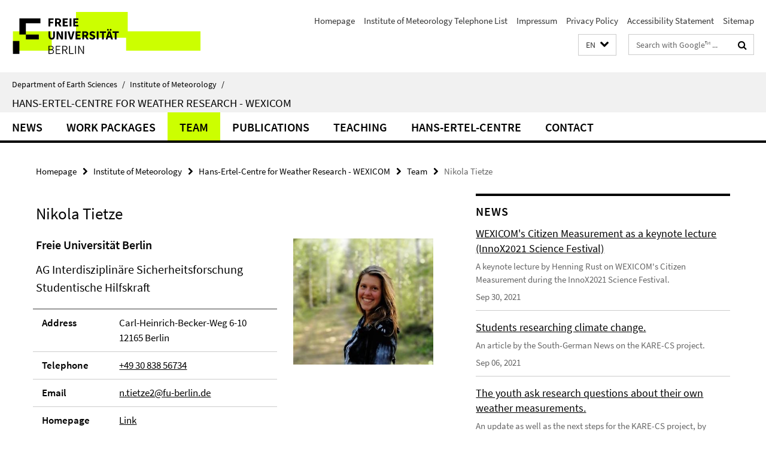

--- FILE ---
content_type: text/html; charset=utf-8
request_url: https://www.geo.fu-berlin.de/en/met/wexicom/index.html?comp=navbar&irq=1&pm=0
body_size: 1021
content:
<!-- BEGIN Fragment default/26011920/navbar-wrapper/26910287/1742571044/?090420:1800 -->
<!-- BEGIN Fragment default/26011920/navbar/7017d5981624bf7ada48d2af6140303f6f8e31e2/?083420:86400 -->
<nav class="main-nav-container no-print nocontent" style="display: none;"><div class="container main-nav-container-inner"><div class="main-nav-scroll-buttons" style="display:none"><div id="main-nav-btn-scroll-left" role="button"><div class="fa fa-angle-left"></div></div><div id="main-nav-btn-scroll-right" role="button"><div class="fa fa-angle-right"></div></div></div><div class="main-nav-toggle"><span class="main-nav-toggle-text">Menu</span><span class="main-nav-toggle-icon"><span class="line"></span><span class="line"></span><span class="line"></span></span></div><ul class="main-nav level-1" id="fub-main-nav"><li class="main-nav-item level-1" data-index="0" data-menu-item-path="/en/met/wexicom/News" data-menu-shortened="0" id="main-nav-item-News"><a class="main-nav-item-link level-1" href="/en/met/wexicom/News/index.html">News</a></li><li class="main-nav-item level-1" data-index="1" data-menu-item-path="/en/met/wexicom/Arbeitspakete" data-menu-shortened="0" id="main-nav-item-Arbeitspakete"><a class="main-nav-item-link level-1" href="/en/met/wexicom/Arbeitspakete/index.html">Work Packages</a></li><li class="main-nav-item level-1" data-index="2" data-menu-item-path="/en/met/wexicom/MitarbeiterInnen" data-menu-shortened="0" id="main-nav-item-MitarbeiterInnen"><a class="main-nav-item-link level-1" href="/en/met/wexicom/MitarbeiterInnen/index.html">Team</a></li><li class="main-nav-item level-1" data-index="3" data-menu-item-path="/en/met/wexicom/Publikationen" data-menu-shortened="0" id="main-nav-item-Publikationen"><a class="main-nav-item-link level-1" href="/en/met/wexicom/Publikationen/index.html">Publications</a></li><li class="main-nav-item level-1 has-children" data-index="4" data-menu-item-path="/en/met/wexicom/Lehre" data-menu-shortened="0" id="main-nav-item-Lehre"><a class="main-nav-item-link level-1" href="/en/met/wexicom/Lehre/index.html">Teaching</a><div class="icon-has-children"><div class="fa fa-angle-right"></div><div class="fa fa-angle-down"></div><div class="fa fa-angle-up"></div></div><div class="container main-nav-parent level-2" style="display:none"><a class="main-nav-item-link level-1" href="/en/met/wexicom/Lehre/index.html"><span>Overview Teaching</span></a></div><ul class="main-nav level-2"><li class="main-nav-item level-2 " data-menu-item-path="/en/met/wexicom/Lehre/Naturrisiko"><a class="main-nav-item-link level-2" href="/en/met/wexicom/Lehre/Naturrisiko/index.html">Master Module Interdisziplinary Natural Risk Research (Freie Universität Berlin, winter term)</a></li><li class="main-nav-item level-2 " data-menu-item-path="/en/met/wexicom/Lehre/Energiemeteorologie"><a class="main-nav-item-link level-2" href="/en/met/wexicom/Lehre/Energiemeteorologie/index.html">Master Module Energy Meteorology (Universität zu Köln, winter term)</a></li><li class="main-nav-item level-2 " data-menu-item-path="/en/met/wexicom/Lehre/Abschlussarbeit"><a class="main-nav-item-link level-2" href="/en/met/wexicom/Lehre/Abschlussarbeit/index.html">Degree Theses</a></li></ul></li><li class="main-nav-item level-1" data-index="5" data-menu-item-path="/en/met/wexicom/HErZ" data-menu-shortened="0" id="main-nav-item-HErZ"><a class="main-nav-item-link level-1" href="/en/met/wexicom/HErZ/index.html">Hans-Ertel-Centre</a></li><li class="main-nav-item level-1" data-index="6" data-menu-item-path="/en/met/wexicom/Kontakt" data-menu-shortened="0" id="main-nav-item-Kontakt"><a class="main-nav-item-link level-1" href="/en/met/wexicom/Kontakt/index.html">Contact</a></li></ul></div><div class="main-nav-flyout-global"><div class="container"></div><button id="main-nav-btn-flyout-close" type="button"><div id="main-nav-btn-flyout-close-container"><i class="fa fa-angle-up"></i></div></button></div></nav><script type="text/javascript">$(document).ready(function () { Luise.Navigation.init(); });</script><!-- END Fragment default/26011920/navbar/7017d5981624bf7ada48d2af6140303f6f8e31e2/?083420:86400 -->
<!-- END Fragment default/26011920/navbar-wrapper/26910287/1742571044/?090420:1800 -->


--- FILE ---
content_type: text/html; charset=utf-8
request_url: https://www.geo.fu-berlin.de/en/met/wexicom/News/index.html?irq=1&page=1
body_size: 822
content:
<!-- BEGIN Fragment default/26011920/news-box-wrapper/1/105529836/1581704536/?083613:113 -->
<!-- BEGIN Fragment default/26011920/news-box/1/2c62b86aebf273ed8f1ca7f2b4cbc24a766a81a5/?093420:3600 -->
<a href="/en/met/wexicom/News/25092021_InnoX2021.html"><div class="box-news-list-v1-element"><p class="box-news-list-v1-title"><span>WEXICOM&#39;s Citizen Measurement as a keynote lecture (InnoX2021 Science Festival)</span></p><p class="box-news-list-v1-abstract"> A keynote lecture by Henning Rust on WEXICOM's Citizen Measurement during the InnoX2021 Science Festival. </p><p class="box-news-list-v1-date">Sep 30, 2021</p></div></a><a href="/en/met/wexicom/News/06092021_sueddeutschezeitung.html"><div class="box-news-list-v1-element"><p class="box-news-list-v1-title"><span>Students researching climate change.</span></p><p class="box-news-list-v1-abstract"> An article by the South-German News on the KARE-CS project. </p><p class="box-news-list-v1-date">Sep 06, 2021</p></div></a><a href="/en/met/wexicom/News/06092021_merkur.html"><div class="box-news-list-v1-element"><p class="box-news-list-v1-title"><span>The youth ask research questions about their own weather measurements.</span></p><p class="box-news-list-v1-abstract"> An update as well as the next steps for the KARE-CS project, by Merkur. </p><p class="box-news-list-v1-date">Sep 06, 2021</p></div></a><div class="cms-box-prev-next-nav box-news-list-v1-nav"><a class="cms-box-prev-next-nav-overview box-news-list-v1-nav-overview" href="/en/met/wexicom/News/index.html" rel="contents" role="button" title="overview News"><span class="icon-cds icon-cds-overview"></span></a><span class="cms-box-prev-next-nav-arrow-prev disabled box-news-list-v1-nav-arrow-prev" title="previous page"><span class="icon-cds icon-cds-arrow-prev disabled"></span></span><span class="cms-box-prev-next-nav-pagination box-news-list-v1-pagination" title="page 1 of 10 pages"> 1 / 10 </span><span class="cms-box-prev-next-nav-arrow-next box-news-list-v1-nav-arrow-next" data-ajax-url="/en/met/wexicom/News/index.html?irq=1&amp;page=2" onclick="Luise.AjaxBoxNavigation.onClick(event, this)" rel="next" role="button" title="next page"><span class="icon-cds icon-cds-arrow-next"></span></span></div><!-- END Fragment default/26011920/news-box/1/2c62b86aebf273ed8f1ca7f2b4cbc24a766a81a5/?093420:3600 -->
<!-- END Fragment default/26011920/news-box-wrapper/1/105529836/1581704536/?083613:113 -->
